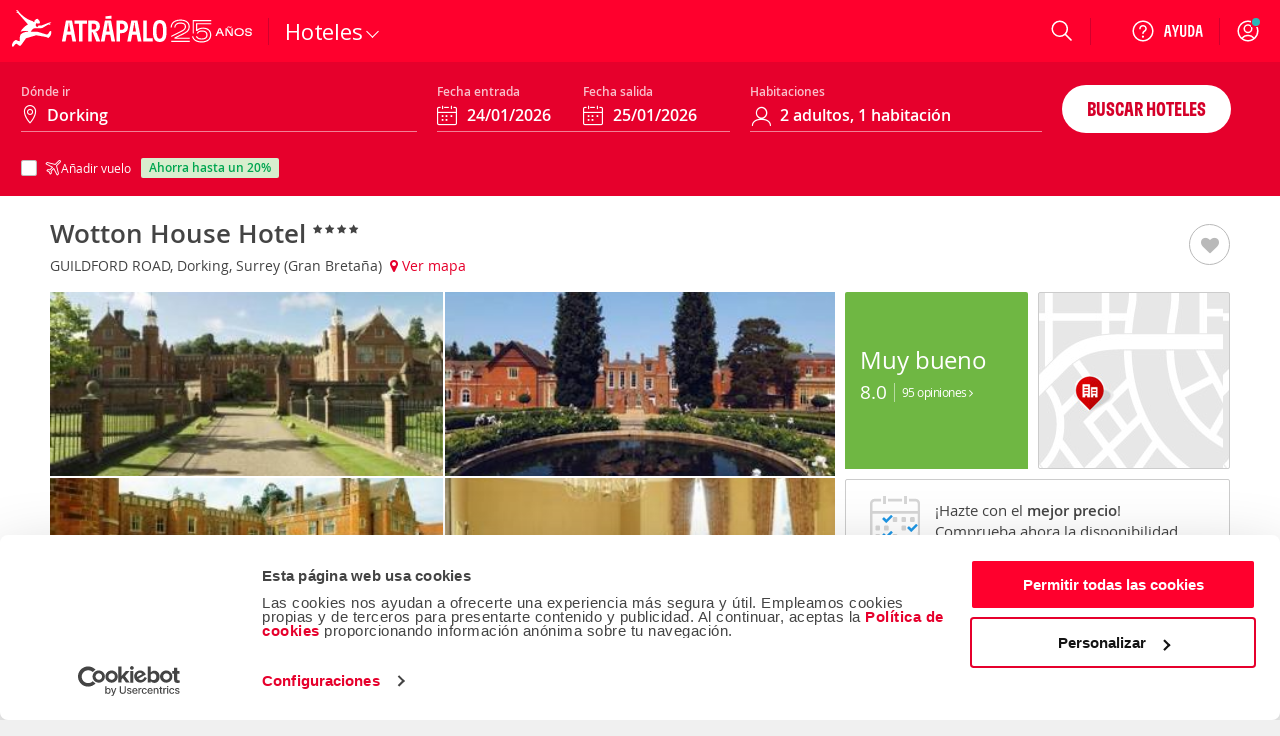

--- FILE ---
content_type: application/x-javascript
request_url: https://consentcdn.cookiebot.com/consentconfig/a3912ed5-7d75-4b48-a113-6fb37dbd062c/atrapalo.com.mx/configuration.js
body_size: 379
content:
CookieConsent.configuration.tags.push({id:194423475,type:"script",tagID:"",innerHash:"",outerHash:"",tagHash:"15991211472475",url:"",resolvedUrl:"",cat:[1,5]});CookieConsent.configuration.tags.push({id:194423476,type:"script",tagID:"",innerHash:"",outerHash:"",tagHash:"6029748882604",url:"",resolvedUrl:"",cat:[1,3,4,5]});CookieConsent.configuration.tags.push({id:194423477,type:"script",tagID:"",innerHash:"",outerHash:"",tagHash:"17337637522842",url:"https://www.atrapalo.com.mx/js_new/dist/accommodationDestinationLanding/accommodationDestinationLanding.268f41e203a3dd08d665.js",resolvedUrl:"https://www.atrapalo.com.mx/js_new/dist/accommodationDestinationLanding/accommodationDestinationLanding.268f41e203a3dd08d665.js",cat:[1,5]});CookieConsent.configuration.tags.push({id:194423478,type:"script",tagID:"",innerHash:"",outerHash:"",tagHash:"1339119986741",url:"https://www.googletagmanager.com/gtag/js?id=G-CCSKFL0HWK",resolvedUrl:"https://www.googletagmanager.com/gtag/js?id=G-CCSKFL0HWK",cat:[3]});CookieConsent.configuration.tags.push({id:194423480,type:"script",tagID:"",innerHash:"",outerHash:"",tagHash:"10238944180718",url:"https://www.atrapalo.com.mx/js_new/dist/accommodationHome/accommodationHome.6a8bac40b478c83a9eb1.js",resolvedUrl:"https://www.atrapalo.com.mx/js_new/dist/accommodationHome/accommodationHome.6a8bac40b478c83a9eb1.js",cat:[1,4,5]});CookieConsent.configuration.tags.push({id:194423492,type:"script",tagID:"",innerHash:"",outerHash:"",tagHash:"2132969690191",url:"https://cdn.atrapalo.com/common/jst/fs.2000,2005,2001,2006,127,38,613,2,315,1012,1009,1017,1015,1016,2002,1008,1101,1105,1106,1108,1109,317,318,270,732,731,356,2010,2003,2004,3000,756,1902,2011/r20260123105927",resolvedUrl:"https://cdn.atrapalo.com/common/jst/fs.2000,2005,2001,2006,127,38,613,2,315,1012,1009,1017,1015,1016,2002,1008,1101,1105,1106,1108,1109,317,318,270,732,731,356,2010,2003,2004,3000,756,1902,2011/r20260123105927",cat:[4,5]});CookieConsent.configuration.tags.push({id:194423494,type:"image",tagID:"",innerHash:"",outerHash:"",tagHash:"15324566796318",url:"https://www.tripadvisor.es/img/cdsi/img2/ratings/traveler/4.5-14305-4.svg",resolvedUrl:"https://www.tripadvisor.es/img/cdsi/img2/ratings/traveler/4.5-14305-4.svg",cat:[4]});

--- FILE ---
content_type: application/javascript
request_url: https://www.atrapalo.com.mx/js_new/dist/newsletterGritter.f8e63b0d3970b2b28dd1.js
body_size: 7002
content:
/*! For license information please see newsletterGritter.f8e63b0d3970b2b28dd1.js.LICENSE.txt */
(self.webpackChunkatrapalo=self.webpackChunkatrapalo||[]).push([[13263,16099,99306],{2065:(e,o,t)=>{"use strict";t.r(o),t.d(o,{default:()=>n});const n={"comun::#header_h1_uso_cookies":"Uso de cookies","comun::#header_txt_mas_informacion":"m\xe1s informaci\xf3n","comun::#header_txt_uso_cookies":"Usamos cookies propias y de terceros para mejorar tu experiencia. Si contin\xfaas navegando, entendemos que aceptas su uso."}},6370:(e,o,t)=>{"use strict";t.d(o,{j:()=>n});var n=function(e){var o,t,n,r=((o=document.createElement("script")).defer=!0,o.async=!0,o.src="".concat("https://accounts.google.com/gsi/client"),o);e&&(r.onload=e),t=r,(n=(window.parent||window).document.getElementsByTagName("script")[0]).parentNode.insertBefore(t,n)}},9367:(e,o,t)=>{"use strict";t.r(o),t.d(o,{default:()=>n});const n={"comun::#header_h1_uso_cookies":"Uso de cookies","comun::#header_txt_mas_informacion":"m\xe1s informaci\xf3n","comun::#header_txt_uso_cookies":"Usamos cookies propias y de terceros para mejorar tu experiencia. Si contin\xfaas navegando, entendemos que aceptas su uso."}},13984:(e,o,t)=>{"use strict";t.r(o),t.d(o,{default:()=>n});const n={"comun::#header_h1_uso_cookies":"Cookies","comun::#header_txt_mas_informacion":"maggiori informazioni","comun::#header_txt_uso_cookies":"Usiamo cookies nostri e di parti terze per migliorare la tua esperienza. Proseguendo, riteniamo che ne accetti l'utilizzo."}},16099:(e,o)=>{var t;void 0===(t=function(){if(window.jQuery)return jQuery}.apply(o,[]))||(e.exports=t)},16974:(e,o,t)=>{"use strict";t.d(o,{A:()=>n});const n={factory:function(e){switch(parseInt(e,10)){case 0:return"809546505174-045cq05dnhcb32hia5bjcknr1q71n6so.apps.googleusercontent.com";case 1:return"809546505174-qc2gudd23b2lthl9kr6vdvl3ljebsguu.apps.googleusercontent.com";case 12:return"368237395497-tgvf7tc0jupti3lqtbiidqaso0hlgobb.apps.googleusercontent.com";case 18:return"451088354924-ot2fngqf4hdt0rrerg2ercivehpn6jmu.apps.googleusercontent.com";case 19:return"637217854599-7m15q778lllqmpq8kp8iestjk4rc5osb.apps.googleusercontent.com";case 20:return"1095182016697-drguquqlc0bto9hq2dqij4b2lkfu981t.apps.googleusercontent.com";case 21:return"1068048045623-2nqojnsj9uu4smmgbp3ttdeqtukk4veu.apps.googleusercontent.com";case 22:return"629902830048-00ij7efj8fc06gvqf5v4c3ggblc5jd32.apps.googleusercontent.com";case 23:return"1018729018578-l2ir5k7n4cjjt5n5g5l86jmp5qs23u6j.apps.googleusercontent.com";case 24:return"755743287668-tmeoiiq19asvimtvf0ukd5tng40s97u7.apps.googleusercontent.com";case 25:return"431892454821-rsattsac36bm4imc05n230m2sg5ispda.apps.googleusercontent.com";case 11:return"594596937979-vf0rs88lqbgnhg9f18tg4cautmpd58ro.apps.googleusercontent.com"}return!1}}},19821:(e,o,t)=>{"use strict";t.r(o),t.d(o,{default:()=>n});const n={"comun::#header_h1_uso_cookies":"Uso de cookies","comun::#header_txt_mas_informacion":"m\xe1s informaci\xf3n","comun::#header_txt_uso_cookies":"Usamos cookies propias y de terceros para mejorar tu experiencia. Si contin\xfaas navegando, entendemos que aceptas su uso."}},21777:(e,o,t)=>{"use strict";t.r(o),t.d(o,{default:()=>n});const n={"comun::#header_h1_uso_cookies":"Uso de cookies","comun::#header_txt_mas_informacion":"m\xe1s informaci\xf3n","comun::#header_txt_uso_cookies":"Usamos cookies propias y de terceros para mejorar tu experiencia. Si contin\xfaas navegando, entendemos que aceptas su uso."}},27209:(e,o,t)=>{"use strict";t.d(o,{P:()=>g});var n,r,i,s,a,c,u=t(16099),d=t.n(u),f=t(85725),p=t.n(f),m=t(89407),l=t(39775);try{m.q.addLang(t(90304)("./".concat(m.q.Cfg.Lang)).default)}catch(e){}function h(){return!l.v6.isCompany()}function _(){p().create(l.kI,1,31449600)}function v(){t.e(46568).then(t.bind(t,46568)).then(w),t.e(98637).then(t.bind(t,98637)).then(w)}function g(){return h()?window.CookiebotDialog&&window.CookiebotDialog.visible&&n||Promise.resolve():n||Promise.resolve()}function w(e){e.default.init()}h()?n=new Promise(function(e,o){window.addEventListener("CookiebotOnLoad",function(){window.CookieConsent.consent.marketing&&(_(),v()),e()})}):l.v6.hostHasToAcceptCookies()&&!l.v6.acceptedCookieExist()&&(l.v6.navigatedFromSameHost()?_():(r='<div style="float: right; padding-left: 10px;"> <input class="btn cerrarPoliticaCookie" type="button" value="OK"></div>',i="<p>"+m.q.tr("comun::#header_h1_uso_cookies")+". </p>",s="<span>"+m.q.tr("comun::#header_txt_uso_cookies")+"</span>",a='<a target="_blank" href="/common/cookies/#cookies"> ('+m.q.tr("comun::#header_txt_mas_informacion")+")</a>",d()(r).appendTo("#cookiesInfo"),d()(i).appendTo("#cookiesInfo"),d()(s).appendTo("#cookiesInfo"),d()(a).appendTo("#cookiesInfo"),n=new Promise(function(e,o){d()(document).one("click",function(o){!function(e){e||(_(),d()("#cookiesInfo").hide(),v())}(c),c=!0,e()})}),d()("#cookiesInfo").show()))},28377:(e,o,t)=>{"use strict";t.d(o,{A:()=>i});var n="subscriptionDismissedDate",r="newsletterShown";const i={persistNow:function(){localStorage.setItem(n,(new Date).getTime())},getPersistedDate:function(){var e=localStorage.getItem(n);if(e)return new Date(Number(e))},persistNewsletterViewShown:function(e){sessionStorage.setItem(r,e)},isNewsletterShown:function(){return Boolean(sessionStorage.getItem(r))}}},28422:(e,o,t)=>{"use strict";t.r(o),t.d(o,{default:()=>n});const n={"comun::#header_h1_uso_cookies":"\xdas de cookies","comun::#header_txt_uso_cookies":"Fem servir cookies pr\xf2pies i de tercers per millorar els nostres serveis, per mostrar-te una publicitat relacionada amb les teves prefer\xe8ncies mitjan\xe7ant l'an\xe0lisi dels teus h\xe0bits de navegaci\xf3 i per poder executar les ordres de compra dels productes i serveis que s'ofereixen a la nostra p\xe0gina web. Si continues navegant, considerem que acceptes el seu \xfas. Pots canviar-ne la configuraci\xf3 o obtenir m\xe9s informaci\xf3."}},28805:(e,o,t)=>{"use strict";t.r(o),t.d(o,{default:()=>n});const n={"comun::#header_h1_uso_cookies":"Uso de cookies","comun::#header_txt_mas_informacion":"m\xe1s informaci\xf3n","comun::#header_txt_uso_cookies":"Usamos cookies propias y de terceros para mejorar tu experiencia. Si contin\xfaas navegando, entendemos que aceptas su uso."}},29160:(e,o,t)=>{"use strict";t.r(o),t.d(o,{default:()=>n});const n={"comun::#header_h1_uso_cookies":"Verwendung von Cookies","comun::#header_txt_mas_informacion":"Mehr Informationen","comun::#header_txt_uso_cookies":"Wir verwenden unsere eigenen Cookies und Cookies von Drittanbietern, um Ihre Benutzererfahrung zu verbessern. Wenn Sie weiter auf unserer Seite surfen, gehen wir davon aus, dass Sie zustimmen."}},39775:(e,o,t)=>{"use strict";t.d(o,{Ay:()=>s,kI:()=>n,v6:()=>i});var n="viewCookieInfo";function r(e,o){return-1!==e.indexOf(o,e.length-o.length)}var i={areCookiesAccepted:function(){return!this.hostHasToAcceptCookies()||this.acceptedCookieExist()},navigatedFromSameHost:function(){return 0<=document.referrer.indexOf(window.location.host)},acceptedCookieExist:function(){return 0<=document.cookie.indexOf(n)},hostHasToAcceptCookies:function(){return this.isAtrapalo()||this.isCatchit()||this.isCompany()},isAtrapalo:function(){return r(window.location.host,"atrapalo.com")},isAtrapaloChile:function(){return r(window.location.host,"atrapalo.cl")},isAtrapaloPeru:function(){return r(window.location.host,"atrapalo.pe")},isAtrapaloArgentina:function(){return r(window.location.host,"atrapalo.com.ar")},isAtrapaloColombia:function(){return r(window.location.host,"atrapalo.com.co")},isCatchit:function(){return r(window.location.host,"catchit.com")},isCompany:function(){return r(window.location.host,"atrapaloempresas.com")}};const s=i},46107:(e,o,t)=>{"use strict";t.d(o,{i:()=>M,x:()=>q,waitPendantSubscription:()=>O});var n=t(16016),r=function(){return n.A.loggedUser().promise()},i=t(28377),s=new Date;const a={waitTimeExpired:function(){var e,o,t,n,r=i.A.getPersistedDate();return!r||7<(e=r,o=s,t=Date.UTC(e.getFullYear(),e.getMonth(),e.getDate()),n=Date.UTC(o.getFullYear(),o.getMonth(),o.getDate()),Math.floor((n-t)/864e5))}};var c=t(52152);function u(){var e,o,t="function"==typeof Symbol?Symbol:{},n=t.iterator||"@@iterator",r=t.toStringTag||"@@toStringTag";function i(t,n,r,i){var c=n&&n.prototype instanceof a?n:a,u=Object.create(c.prototype);return d(u,"_invoke",function(t,n,r){var i,a,c,u=0,d=r||[],f=!1,p={p:0,n:0,v:e,a:m,f:m.bind(e,4),d:function(o,t){return i=o,a=0,c=e,p.n=t,s}};function m(t,n){for(a=t,c=n,o=0;!f&&u&&!r&&o<d.length;o++){var r,i=d[o],m=p.p,l=i[2];t>3?(r=l===n)&&(c=i[(a=i[4])?5:(a=3,3)],i[4]=i[5]=e):i[0]<=m&&((r=t<2&&m<i[1])?(a=0,p.v=n,p.n=i[1]):m<l&&(r=t<3||i[0]>n||n>l)&&(i[4]=t,i[5]=n,p.n=l,a=0))}if(r||t>1)return s;throw f=!0,n}return function(r,d,l){if(u>1)throw TypeError("Generator is already running");for(f&&1===d&&m(d,l),a=d,c=l;(o=a<2?e:c)||!f;){i||(a?a<3?(a>1&&(p.n=-1),m(a,c)):p.n=c:p.v=c);try{if(u=2,i){if(a||(r="next"),o=i[r]){if(!(o=o.call(i,c)))throw TypeError("iterator result is not an object");if(!o.done)return o;c=o.value,a<2&&(a=0)}else 1===a&&(o=i.return)&&o.call(i),a<2&&(c=TypeError("The iterator does not provide a '"+r+"' method"),a=1);i=e}else if((o=(f=p.n<0)?c:t.call(n,p))!==s)break}catch(o){i=e,a=1,c=o}finally{u=1}}return{value:o,done:f}}}(t,r,i),!0),u}var s={};function a(){}function c(){}function f(){}o=Object.getPrototypeOf;var p=[][n]?o(o([][n]())):(d(o={},n,function(){return this}),o),m=f.prototype=a.prototype=Object.create(p);function l(e){return Object.setPrototypeOf?Object.setPrototypeOf(e,f):(e.__proto__=f,d(e,r,"GeneratorFunction")),e.prototype=Object.create(m),e}return c.prototype=f,d(m,"constructor",f),d(f,"constructor",c),c.displayName="GeneratorFunction",d(f,r,"GeneratorFunction"),d(m),d(m,r,"Generator"),d(m,n,function(){return this}),d(m,"toString",function(){return"[object Generator]"}),(u=function(){return{w:i,m:l}})()}function d(e,o,t,n){var r=Object.defineProperty;try{r({},"",{})}catch(e){r=0}d=function(e,o,t,n){function i(o,t){d(e,o,function(e){return this._invoke(o,t,e)})}o?r?r(e,o,{value:t,enumerable:!n,configurable:!n,writable:!n}):e[o]=t:(i("next",0),i("throw",1),i("return",2))},d(e,o,t,n)}function f(e,o,t,n,r,i,s){try{var a=e[i](s),c=a.value}catch(e){return void t(e)}a.done?o(c):Promise.resolve(c).then(n,r)}const p={sendSubscription:function(){var e,o=(e=u().m(function e(o){var t,n;return u().w(function(e){for(;;)switch(e.n){case 0:return e.n=1,(0,c.bE)({url:"/user/newsletter/social_subscription/create",body:{email:o.mail}});case 1:return t=e.v,n=t.data,e.a(2,n)}},e)}),function(){var o=this,t=arguments;return new Promise(function(n,r){var i=e.apply(o,t);function s(e){f(i,n,r,s,a,"next",e)}function a(e){f(i,n,r,s,a,"throw",e)}s(void 0)})});return function(e){return o.apply(this,arguments)}}()};var m=[function(e){return"ESP"===e},function(e){return"VUE"===e},function(e){return"HOT"===e}],l=function(e){return m.some(function(o){return o(e)})},h=t(89407),_=t(27209),v=t(29883),g=t(85725),w=t.n(g),k=t(40899);var S=function(){return Boolean((e="CookieConsent",w().find(e)));var e},y=new Promise(function(e){!k.A.isActiveDomainSpain()&&!k.A.isActiveDomainCatchit()||k.A.isActiveDomainCompany()||S()?e():window.addEventListener("CookiebotOnLoad",function(){e()})}),b=[function(e){return"HOT"===e.Vertical&&e.isResults},function(e){return"VUE"===e.Vertical},function(e){return"ESP"===e.Vertical&&!e.isPassesFrame}],x=function(e){if(!Object.prototype.hasOwnProperty.call(e,"Vertical"))throw new Error("Parameter should contain Vertical property");if("string"!=typeof e.Vertical)throw new Error("Vertical param is not a valid string");return b.some(function(o){return o(e)})};function E(){var e,o,t="function"==typeof Symbol?Symbol:{},n=t.iterator||"@@iterator",r=t.toStringTag||"@@toStringTag";function i(t,n,r,i){var c=n&&n.prototype instanceof a?n:a,u=Object.create(c.prototype);return I(u,"_invoke",function(t,n,r){var i,a,c,u=0,d=r||[],f=!1,p={p:0,n:0,v:e,a:m,f:m.bind(e,4),d:function(o,t){return i=o,a=0,c=e,p.n=t,s}};function m(t,n){for(a=t,c=n,o=0;!f&&u&&!r&&o<d.length;o++){var r,i=d[o],m=p.p,l=i[2];t>3?(r=l===n)&&(c=i[(a=i[4])?5:(a=3,3)],i[4]=i[5]=e):i[0]<=m&&((r=t<2&&m<i[1])?(a=0,p.v=n,p.n=i[1]):m<l&&(r=t<3||i[0]>n||n>l)&&(i[4]=t,i[5]=n,p.n=l,a=0))}if(r||t>1)return s;throw f=!0,n}return function(r,d,l){if(u>1)throw TypeError("Generator is already running");for(f&&1===d&&m(d,l),a=d,c=l;(o=a<2?e:c)||!f;){i||(a?a<3?(a>1&&(p.n=-1),m(a,c)):p.n=c:p.v=c);try{if(u=2,i){if(a||(r="next"),o=i[r]){if(!(o=o.call(i,c)))throw TypeError("iterator result is not an object");if(!o.done)return o;c=o.value,a<2&&(a=0)}else 1===a&&(o=i.return)&&o.call(i),a<2&&(c=TypeError("The iterator does not provide a '"+r+"' method"),a=1);i=e}else if((o=(f=p.n<0)?c:t.call(n,p))!==s)break}catch(o){i=e,a=1,c=o}finally{u=1}}return{value:o,done:f}}}(t,r,i),!0),u}var s={};function a(){}function c(){}function u(){}o=Object.getPrototypeOf;var d=[][n]?o(o([][n]())):(I(o={},n,function(){return this}),o),f=u.prototype=a.prototype=Object.create(d);function p(e){return Object.setPrototypeOf?Object.setPrototypeOf(e,u):(e.__proto__=u,I(e,r,"GeneratorFunction")),e.prototype=Object.create(f),e}return c.prototype=u,I(f,"constructor",u),I(u,"constructor",c),c.displayName="GeneratorFunction",I(u,r,"GeneratorFunction"),I(f),I(f,r,"Generator"),I(f,n,function(){return this}),I(f,"toString",function(){return"[object Generator]"}),(E=function(){return{w:i,m:p}})()}function I(e,o,t,n){var r=Object.defineProperty;try{r({},"",{})}catch(e){r=0}I=function(e,o,t,n){function i(o,t){I(e,o,function(e){return this._invoke(o,t,e)})}o?r?r(e,o,{value:t,enumerable:!n,configurable:!n,writable:!n}):e[o]=t:(i("next",0),i("throw",1),i("return",2))},I(e,o,t,n)}function j(e,o,t,n,r,i,s){try{var a=e[i](s),c=a.value}catch(e){return void t(e)}a.done?o(c):Promise.resolve(c).then(n,r)}function C(e){return function(){var o=this,t=arguments;return new Promise(function(n,r){var i=e.apply(o,t);function s(e){j(i,n,r,s,a,"next",e)}function a(e){j(i,n,r,s,a,"throw",e)}s(void 0)})}}var L=!1,O=function(){return new Promise(function(e){var o,t=A(e);l(null===h.q||void 0===h.q||null===(o=h.q.Cfg)||void 0===o?void 0:o.Vertical)&&x(null===h.q||void 0===h.q?void 0:h.q.Cfg)&&!i.A.isNewsletterShown()?Promise.all([y,(0,_.P)(),v.default.waitOneTapShown()]).then(function(e){e.includes(v.PROMP_MOMENT.DISMISSED)?r().then(function(e){t(e)}):new Promise(function(e){n.A.userIsLogged().promise().then(e,e)}).then(function(e){t(e)})}):r().then(function(e){t(e)})})},A=function(e){return function(o){T(o)?e({user:o,askSubscription:!0}):e({askSubscription:!1})}},T=function(e){var o;return(l(null===h.q||void 0===h.q||null===(o=h.q.Cfg)||void 0===o?void 0:o.Vertical)&&x(null===h.q||void 0===h.q?void 0:h.q.Cfg)&&!e||1!==parseInt(e.isSubscriber)||-1===parseInt(e.subscription.frequency))&&a.waitTimeExpired()},q=function(e){return C(E().m(function o(){var t;return E().w(function(o){for(;;)switch(o.n){case 0:return o.n=1,p.sendSubscription(e);case 1:return t=o.v,L=!0,o.a(2,{success:1==parseInt(t.status),messages:t.messages})}},o)}))},M=function(){L||i.A.persistNow()}},47498:(e,o,t)=>{"use strict";t.r(o),t.d(o,{default:()=>n});const n={"comun::#header_h1_uso_cookies":"Utilisation de cookies","comun::#header_txt_mas_informacion":"plus d\u2019infos","comun::#header_txt_uso_cookies":"Nous utilisons nos propres cookies et des cookies de tiers pour am\xe9liorer votre exp\xe9rience. Si vous continuez sur notre site, nous consid\xe9rerons que vous en acceptez l\u2019utilisation."}},53383:(e,o,t)=>{"use strict";t.r(o),t.d(o,{default:()=>n});const n={"comun::#header_h1_uso_cookies":"Use of cookies","comun::#header_txt_mas_informacion":"more info","comun::#header_txt_uso_cookies":"We use our own cookies and third-party cookies to improve your experience. If you continue surfing our website, we will consider that you accept its use."}},57981:(e,o,t)=>{"use strict";t.r(o),t.d(o,{default:()=>n});const n={"comun::#header_h1_uso_cookies":"Uso de cookies","comun::#header_txt_mas_informacion":"m\xe1s informaci\xf3n","comun::#header_txt_uso_cookies":"Usamos cookies propias y de terceros para mejorar tu experiencia. Si contin\xfaas navegando, entendemos que aceptas su uso."}},59202:(e,o,t)=>{"use strict";t.d(o,{s:()=>n});var n=function(){return window.parent||window}},64380:(e,o,t)=>{"use strict";t.r(o),t.d(o,{default:()=>n});const n={"comun::#header_h1_uso_cookies":"Uso de cookies","comun::#header_txt_mas_informacion":"m\xe1s informaci\xf3n","comun::#header_txt_uso_cookies":"Usamos cookies propias y de terceros para mejorar tu experiencia. Si contin\xfaas navegando, entendemos que aceptas su uso."}},70655:(e,o,t)=>{"use strict";t.r(o),t.d(o,{default:()=>n});const n={"comun::#header_h1_uso_cookies":"Uso de cookies","comun::#header_txt_mas_informacion":"m\xe1s informaci\xf3n","comun::#header_txt_uso_cookies":"Usamos cookies propias y de terceros para mejorar tu experiencia. Si contin\xfaas navegando, entendemos que aceptas su uso."}},74602:(e,o,t)=>{"use strict";t.r(o),t.d(o,{default:()=>n});const n={"comun::#header_h1_uso_cookies":"Uso de cookies","comun::#header_txt_mas_informacion":"m\xe1s informaci\xf3n","comun::#header_txt_uso_cookies":"Usamos cookies propias y de terceros para mejorar tu experiencia. Si contin\xfaas navegando, entendemos que aceptas su uso."}},79142:(e,o,t)=>{"use strict";t.r(o),t.d(o,{default:()=>n});const n={"comun::#header_h1_uso_cookies":"Uso de cookies","comun::#header_txt_mas_informacion":"mais informa\xe7\xe3o","comun::#header_txt_uso_cookies":"Usamos os nossos pr\xf3prios cookies e os cookies de terceiros para melhorar a tua experi\xeancia. Se continuares a navegar pela nossa p\xe1gina, consideramos que aceitas a sua utiliza\xe7\xe3o."}},85725:(e,o,t)=>{var n=t(59397),r={findAll:function(){"use strict";var e={};return n(document.cookie.split(";")).chain().map(function(e){return e.replace(/^\s+/,"").replace(/\s+$/,"")}).each(function(o){var t=o.split("="),r=t[0],i=null;n.size(t)>1&&(i=t.slice(1).join("")),e[r]=i}),e},find:function(e){"use strict";var o,t=this.findAll();return void 0!==(o=n.find(t,function(o,t){return t===e}))&&(o=unescape(o)),o},exists:function(e){return void 0!==r.find(e)},create:function(e,o,t,r){"use strict";var i,s,a=new Date,c=void 0===t?864e5:1e3*t,u=0==c?"":new Date(a.getTime()+c).toGMTString();return s={name:escape(o),expires:u,path:"/"},r&&(s.domain=r),i=n.map(s,function(o,t){return["name"===t?e:t,o].join("=")}).join(";"),document.cookie=i,this},destroy:function(e,o){"use strict";return this.find(e)&&(o?this.create(e,null,-1e6,o):this.create(e,null,-1e6)),this}};e.exports=r},89906:(e,o,t)=>{"use strict";t.r(o),t.d(o,{default:()=>n});const n={"comun::#header_h1_uso_cookies":"Use of cookies","comun::#header_txt_mas_informacion":"more info","comun::#header_txt_uso_cookies":"We use our own cookies and third-party cookies to improve your experience. If you continue surfing our website, we will consider that you accept its use."}},90304:(e,o,t)=>{var n={"./ca-es":28422,"./ca-es.js":28422,"./de-de":29160,"./de-de.js":29160,"./en-gb":89906,"./en-gb.js":89906,"./en-us":53383,"./en-us.js":53383,"./es-ar":57981,"./es-ar.js":57981,"./es-cl":28805,"./es-cl.js":28805,"./es-co":64380,"./es-co.js":64380,"./es-cr":70655,"./es-cr.js":70655,"./es-es":74602,"./es-es.js":74602,"./es-gt":21777,"./es-gt.js":21777,"./es-mx":9367,"./es-mx.js":9367,"./es-pa":19821,"./es-pa.js":19821,"./es-pe":2065,"./es-pe.js":2065,"./fr-fr":47498,"./fr-fr.js":47498,"./it-it":13984,"./it-it.js":13984,"./pt-pt":79142,"./pt-pt.js":79142};function r(e){var o=i(e);return t(o)}function i(e){if(!t.o(n,e)){var o=new Error("Cannot find module '"+e+"'");throw o.code="MODULE_NOT_FOUND",o}return n[e]}r.keys=function(){return Object.keys(n)},r.resolve=i,e.exports=r,r.id=90304},95507:(e,o,t)=>{"use strict";function n(e){if(null===e)return"/";var o=e.split("?")[0];return new RegExp("^(/[a-zA-Z0-9_-]+)+(/|.html)?$").test(o)?e:"/"}t.d(o,{A:()=>r});const r={checkRedirect:function(){var e=window.location.href.match(/redirectUrl=(.*)/);null!==e&&(window.location=n(atob(e[1])))},validatedUrl:function(e){return n(e)}}},99306:(e,o,t)=>{"use strict";t.d(o,{A:()=>r});var n="Chrome";const r={SMALL_LIMIT:640,MEDIUM_LIMIT:1023,LARGE_LIMIT:1279,XLARGE_INIT:1280,XLARGE_GLOBAL_SEARCHER_LIMIT:1424,SCREEN_SIZE_S:"S",SCREEN_SIZE_M:"M",SCREEN_SIZE_L:"L",SCREEN_SIZE_XL:"XL",isLegacyIe:function(){var e=navigator.appVersion;return-1!==e.indexOf("MSIE 6.")||-1!==e.indexOf("MSIE 7.")||-1!==e.indexOf("MSIE 8.")},isIe9:function(){return-1!==navigator.appVersion.indexOf("MSIE 9.")},isIe11:function(){var e=navigator.appVersion;return-1!==e.indexOf("11.")&&-1!==e.indexOf("Windows")},isMsEdge:function(){var e=navigator.appVersion;return-1!==e.indexOf("Windows NT 10")&&-1===e.indexOf(n)},isSafari:function(){var e=navigator.userAgent;return-1!==e.indexOf("Safari")&&-1===e.indexOf(n)},isChrome:function(){return-1!==navigator.userAgent.indexOf(n)},isiOS:function(){return/iPad|iPhone|iPod/.test(navigator.userAgent)&&!window.MSStream},isAndroid:function(){return navigator.userAgent.toLowerCase().includes("android")},isWindowSmall:function(){return this.getWidth()<=this.SMALL_LIMIT},isWindowMedium:function(){return this.getWidth()>this.SMALL_LIMIT&&this.getWidth()<=this.MEDIUM_LIMIT},isWindowLarge:function(){return this.getWidth()>this.MEDIUM_LIMIT&&this.getWidth()<=this.LARGE_LIMIT},isWindowExtraLarge:function(){return this.getWidth()>this.LARGE_LIMIT},isWindowSearcherExtraLarge:function(){return this.getWidth()>this.LARGE_LIMIT&&this.getWidth()<=this.XLARGE_GLOBAL_SEARCHER_LIMIT},getCurrentScreenSize:function(){return this.isWindowSmall()?this.SCREEN_SIZE_S:this.isWindowMedium()?this.SCREEN_SIZE_M:this.isWindowLarge()?this.SCREEN_SIZE_L:this.SCREEN_SIZE_XL},getWidth:function(){return window.innerWidth||document.documentElement.clientWidth||document.body.clientWidth},isWindowSizeMediumOrGreater:function(){return window.innerWidth>this.SMALL_LIMIT},isWindowSizeLargeOrGreater:function(){return window.innerWidth>this.MEDIUM_LIMIT},isIeOlderThan:function(e){var o=navigator.userAgent.toLowerCase();return/msie/.test(o)&&parseFloat((o.match(/.*(?:rv|ie)[\/: ](.+?)([ \);]|$)/)||[])[1])<e},isTouchDevice:function(){return"ontouchstart"in window||navigator.maxTouchPoints},isApp:function(){return navigator.userAgent.toLowerCase().includes("rktwebview")}}}}]);